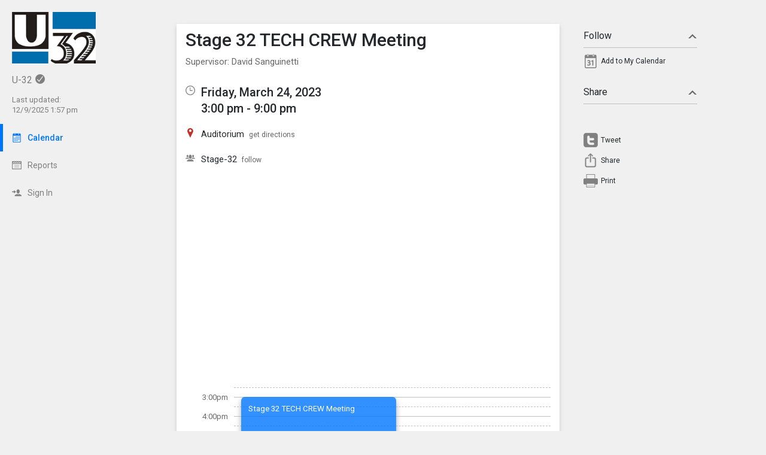

--- FILE ---
content_type: text/html; charset=UTF-8
request_url: https://u32.tandem.co/index.php?type=view&action=event&id=99251
body_size: 7096
content:
<!DOCTYPE html>
<html prefix="og: http://ogp.me/ns# fb: http://ogp.me/ns/fb# tandemcalendar: http://ogp.me/ns/fb/tandemcalendar#" lang="en">
<head>
  <meta charset="utf-8">
    <link rel="canonical" href="https://u32.tandem.co/" />
<script type="text/javascript">
var appInsights=window.appInsights||function(config){ function i(config){t[config]=function(){var i=arguments;t.queue.push(function(){t[config].apply(t,i)})}}var t={config:config},u=document,e=window,o="script",s="AuthenticatedUserContext",h="start",c="stop",l="Track",a=l+"Event",v=l+"Page",y=u.createElement(o),r,f;y.src=config.url||"https://az416426.vo.msecnd.net/scripts/a/ai.0.js";u.getElementsByTagName(o)[0].parentNode.appendChild(y);try{t.cookie=u.cookie}catch(p){}for(t.queue=[],t.version="1.0",r=["Event","Exception","Metric","PageView","Trace","Dependency"];r.length;)i("track"+r.pop());return i("set"+s),i("clear"+s),i(h+a),i(c+a),i(h+v),i(c+v),i("flush"),config.disableExceptionTracking||(r="onerror",i("_"+r),f=e[r],e[r]=function(config,i,u,e,o){var s=f&&f(config,i,u,e,o);return s!==!0&&t["_"+r](config,i,u,e,o),s}),t }({ instrumentationKey:"ececc94a-6e25-41e1-886e-8bdc90045a74", accountId: "723" });
window.appInsights = appInsights;

        appInsights.queue.push(function () {
                appInsights.context.addTelemetryInitializer(function (envelope) {
                        var telemetryItem = envelope.data.baseData;
                        if (envelope.name === Microsoft.ApplicationInsights.Telemetry.Exception.envelopeType) {
                                var new_exceptions = [];
                                for (i in telemetryItem.exceptions) {
                                        if(telemetryItem.exceptions[i].message != 'null is not an object (evaluating \'elt.parentNode\')'
                                                && telemetryItem.exceptions[i].message != 'TypeError: null is not an object (evaluating \'elt.parentNode\')') {
                                                new_exceptions.push(telemetryItem.exceptions[i]);
                                        }
                                }

                                if(new_exceptions.length > 0) {
                                        telemetryItem.exceptions = new_exceptions;
                                } else {
                                        return false;
                                }
                        }
                });
        });
var properties = {}
properties["type"] = "view";
properties["action"] = "event";
properties["Screen Resolution"] = screen.width + "x" + screen.height;
appInsights.trackPageView("view - event", null, properties);
</script>
  <link rel="preconnect" href="https://fonts.googleapis.com">
  <link rel="preconnect" href="https://fonts.gstatic.com" crossorigin>
  <link rel="stylesheet" type="text/css" href="https://fonts.googleapis.com/css2?family=Roboto:wght@400;500&display=swap"/>
  <title>Stage 32 TECH CREW Meeting</title>
  <link rel="alternate" media="only screen and (max-width: 640px)" href="https://u32.tandem.co/mobile/calendar/details/99251/"/>  <meta name="robots" content="noindex" />
<link href="https://u32.tandem.co/2.1.11/11237/css/css_30_default.php?&amp;v=311&amp;css_files=css_new_common_details.php%3Acss_30_events_details.php%3Acss_events_common.php%3Acss_new_common_navigation.php&amp;browser_name=Chrome&amp;colors_directory=&amp;special_event_color=%23F71010&amp;ui=card&amp;title_font=&amp;gray_bg=1" rel="stylesheet" type="text/css" />
<meta name="viewport" content="width=device-width, initial-scale=1" />
<!-- Le HTML5 shim, for IE6-8 support of HTML5 elements -->
<!--[if lt IE 9]>
<script src="http://html5shim.googlecode.com/svn/trunk/html5.js" crossorigin="anonymous"></script>
<![endif]-->

<script type="text/javascript">
var code_loc = '2.1.11/11237/';
var index_path = '/';
var code_revision = '2652';
var is_admin = '0';
var is_private = '0';
var host_id_link = '';
var ajax_prefix = 'index.php?' + host_id_link;
var date_format_code = '';
var time_format_code = '';
var body_style = null;
var container_style = null;
var print_active = false;
var beforePrint = function()
{
        if(!print_active)
        {
                container_style = $('#container').attr('style');
                body_style = $('#body').attr('style');

                if(container_style == null) container_style = '';
                if(body_style == null) body_style = '';

                $('#container').css('width', '100%').css('max-width', '100%').css('min-width', '100%');
                $('#body').css('width', '100%').css('max-width', '100%').css('min-width', '100%');
                print_active = true;
        };
};
var afterPrint = function()
{
        if(print_active)
        {
                $('#container').attr('style', container_style);
                $('#body').attr('style', body_style);
                print_active = false;
        };
};
if(window.matchMedia)
{
        var mediaQueryList = window.matchMedia('print');
        if(mediaQueryList)
        {
                mediaQueryList.addListener( function(mql)
                {
                        if(mql.matches)
                        {
                                beforePrint();
                        }
                        else
                        {
                                afterPrint();
                        }
                });
        }
}
window.onbeforeprint = beforePrint;
window.onafterprint = afterPrint;
</script>
<script type="text/javascript" src="https://ajax.googleapis.com/ajax/libs/jquery/1.12.4/jquery.min.js" crossorigin="anonymous"></script>
<script>if (!window.jQuery) { document.write('<script src="2.1.11/11237/jscript/jquery-1.12.4.min.js" crossorigin="anonymous"><\/script>'); }</script>
<script type="text/javascript" src="2.1.11/11237/jscript/event/new_ui_details.js?v=17"></script>
<script type="text/javascript" src="2.1.11/11237/jscript/export/add_to_calendar.js?v=10"></script>
<script type="text/javascript" src="2.1.11/11237/jscript/event/event_alarms.js"></script>
<meta property="fb:app_id"      content="152832328098768" />
<meta property="og:type"        content="tandemcalendar:event" />
<meta property="og:url"         content="https://u32.tandem.co/index.php?type=view&amp;action=event&amp;id=99251" />
<meta property="og:title"       content="Stage 32 TECH CREW Meeting" />
<meta property="og:description" content="Supervisor: David Sanguinetti" />
<meta property="og:image"       content="https://www.tandem.co/img/tandem-logo2-dark-gray.png" />

<script type="text/javascript" src="2.1.11/11237/jscript/common/navigation.js?v=68"></script>
<link rel="shortcut icon" href="2.1.11/11237/favicon2.ico" />
</head>

<body>

<div id="more_section_menu" class="drop_menu" style="display: none;" role="menu" aria-label="More Main Sections"></div><div id="top_bar" class="top_bar" role="banner"><div id="top_bar_center" class="top_bar_center top_bar_center_flex"><div id="top_bar_account" class="top_bar_account" itemscope itemtype="http://schema.org/EducationalOrganization"><div id="top_bar_account_logo" class="top_bar_account_logo"><img src="https://u32.tandem.co/logos/723-70.jpg" style="border: 0px;" alt="U-32 Logo" itemprop="logo" /></div><div id="top_bar_account_name" class="top_bar_account_name"><span itemprop="name">U-32</span><img src="2.1.11/11237/images/new_ui/done_circle_16px_gray.png" alt="Verified Account" width="16" height="16" data-tip-title="Verified Account" data-tip-body="This calendar is being updated by a verified admin. Huzzah!" srcset="2.1.11/11237/images/new_ui/done_circle_16px_gray.png 1x, 2.1.11/11237/images/new_ui/done_circle_32px_gray.png 2x" class="branding_verify_icon" /></div><div id="top_bar_account_abbrev" class="top_bar_account_abbrev">U-32</div><div id="top_bar_account_verified" class="top_bar_account_verified"><div class="branding_verify_and_last_updated"><div class="branding_last_updated">Last updated:<br />12/9/2025 1:57 pm</div></div></div><meta itemprop="url" content="http://www.u32.org" /></div><div id="top_bar_left" class="top_bar_left" role="navigation" aria-label="Main Sections"><a id="top_bar_link_calendar" class="top_bar_link_active top_bar_link_active_first" href="index.php?type=view&amp;action=month" data-count="0"><img src="2.1.11/11237/images/new_ui/calendar2_f0_mask_16px.png" alt="" width="16" height="16" srcset="2.1.11/11237/images/new_ui/calendar2_f0_mask_16px.png 1x, 2.1.11/11237/images/new_ui/calendar2_f0_mask_32px.png 2x" class="icon masked" /><span class="link_text">Calendar</span></a><a id="top_bar_link_reports" class="top_bar_link" href="index.php?type=reports&amp;action=list" data-count="0"><img src="2.1.11/11237/images/new_ui/report_16px_gray.png" alt="" width="16" height="16" srcset="2.1.11/11237/images/new_ui/report_16px_gray.png 1x, 2.1.11/11237/images/new_ui/report_32px_gray.png 2x" class="icon" /><span class="link_text">Reports</span></a><a id="top_bar_link_login" class="top_bar_link" href="https://u32.tandem.co/index.php?type=login&amp;action=form" data-count="0"><img src="2.1.11/11237/images/new_ui/sign_in_16px_gray.png" alt="" width="16" height="16" srcset="2.1.11/11237/images/new_ui/sign_in_16px_gray.png 1x, 2.1.11/11237/images/new_ui/sign_in_32px_gray.png 2x" class="icon" /><span class="link_text">Sign In</span></a><div id="more_section_link_container" class="drop_menu_toggler_container" onclick="show_hide_drop_menu('more_section_link_container','more_section_menu','left', 0, 0, false, 'more_section_link_container', 'top');" style="display: none;" aria-haspopup="true" aria-controls="more_section_menu"><a id="more_section_link" class="top_bar_header" href="javascript:void(0);" data-count="0"><img src="2.1.11/11237/images/new_ui/ellipsis_16px_gray.png" alt="" width="16" height="16" srcset="2.1.11/11237/images/new_ui/ellipsis_16px_gray.png 1x, 2.1.11/11237/images/new_ui/ellipsis_32px_gray.png 2x" class="icon" style="vertical-align: top;" /><span class="link_text">More</span><span class="drop_menu_toggler drop_menu_toggler_show_login"><i class="drop_menu_toggler_chevron drop_menu_toggler_chevron_down"></i></span></a></div></div><div id="top_bar_right" class="top_bar_right" role="navigation" aria-label="Additional Sections"><a id="top_bar_link_hide_nav" class="top_bar_link" href="javascript:hide_nav();" data-count="0" style="display: none;"><img src="2.1.11/11237/images/new_ui/stop_16px_gray.png" alt="" width="16" height="16" srcset="2.1.11/11237/images/new_ui/stop_16px_gray.png 1x, 2.1.11/11237/images/new_ui/stop_32px_gray.png 2x" class="icon" /><span class="link_text">Hide</span></a><a id="top_bar_link_collapse" class="top_bar_link top_bar_link_last" href="javascript:toggle_nav();" data-count="0" style="display: none;"><img src="2.1.11/11237/images/new_ui/left_16px_gray.png" alt="" width="16" height="16" srcset="2.1.11/11237/images/new_ui/left_16px_gray.png 1x, 2.1.11/11237/images/new_ui/left_32px_gray.png 2x" class="icon" /><span class="link_text">Collapse</span></a></div></div></div><div><input type="hidden" id="code_loc" name="code_loc" value="2.1.11/11237/" /></div>
  <script type="text/javascript" src="2.1.11/11237/jscript/tooltip/tooltip_roboto.js?v=19"></script>


<div id="container" class="container container_full_nav container_view container_view_event">

<div id="body" class="body body_view body_view_event" style="max-width: 967px;">

<div id="send_email_friend" style="display: none;" role="dialog" aria-labelledby="share_event_title">
 <div style="float: right;"><a style="text-decoration: none;" href="javascript:hide_mailer();">close</a></div><div class="share_event_title"><h3>Share Event</h3></div><div id="share_event_url_label" class="share_event_url_label">Event URL</div><div id="share_event_url" class="share_event_url" aria-labelledby="share_event_url_label">https://u32.tandem.co/index.php?type=view&action=event&id=99251</div><div class="common_button_container common_button_container_bottom">
<div class="common_button_outer common_button_outer_inactive"><div class="common_button common_button_inactive"><a class="common_button common_button_inactive" href="javascript:copyToClipboard('#share_event_url', 'Event URL');" role="button"><span class="common_button common_button_inactive">Copy URL</span></a></div></div></div>
<div class="common_button_container common_button_container_bottom">
<div class="common_button_outer common_button_outer_active"><div class="common_button common_button_active"><a class="common_button common_button_active" href="mailto:?subject=Stage%2032%20TECH%20CREW%20Meeting%20on%20Friday%2C%20March%2024%2C%202023&body=https%3A%2F%2Fu32.tandem.co%2Findex.php%3Ftype%3Dview%26action%3Devent%26id%3D99251" role="button"><span class="common_button common_button_active">Send Email</span></a></div></div></div>
</div>
<div class="new_event_details_container" role="main">
 <table style="width: 100%;">
  <tr>
   <td class="new_event_details_shadow_box" style="width: 80%; text-align: left; vertical-align: top;" itemscope itemtype="http://schema.org/Event">
 <div class="new_event_details_title"><a id="common_show_nav_link" class="show_nav_link" href="javascript:show_nav();" data-tip-title="#common_show_nav_link_tooltip_title" data-tip-body-id="common_show_nav_link_tooltip_body" aria-describedby="common_show_nav_link_tooltip_body" style="display: none;"><img src="2.1.11/11237/images/new_ui/hamburger_24px_gray.png" alt="Show Nav" width="24" height="24" srcset="2.1.11/11237/images/new_ui/hamburger_24px_gray.png 1x, 2.1.11/11237/images/new_ui/hamburger_48px_gray.png 2x" /></a><span id="common_show_nav_link_tooltip_title" class="sr-only">Show Menu</span>
<span id="common_show_nav_link_tooltip_body" class="sr-only">Click this to show the menu.</span>
<h2><span itemprop="name">Stage 32 TECH CREW Meeting</span></h2></div>

 <div class="new_event_details_description" itemprop="description">Supervisor: David Sanguinetti</div>

 <div class="new_event_details_dates_times">
 <table>
 <tr>
  <td class="new_events_details_header"><img src="2.1.11/11237/images/new_ui/available_time_16px_gray.png" alt="Date &amp; Time" width="16" height="16" aria-hidden="true" srcset="2.1.11/11237/images/new_ui/available_time_16px_gray.png 1x, 2.1.11/11237/images/new_ui/available_time_32px_gray.png 2x" /></td>
  <td class="new_events_details_body"><div id="event_date_time_data" class="new_events_details_body_data" aria-label="Date &amp; Time"><div id="new_event_details_main_dates_times"><a href="index.php?type=view&amp;action=day&amp;cur_month=3&amp;cur_day=24&amp;cur_year=2023">Friday, March 24, 2023</a><br />3:00 pm - 9:00 pm
</div><meta itemprop="startDate" content="2023-03-24T15:00" /><meta itemprop="endDate" content="2023-03-24T21:00" /><meta itemprop="url" content="https://u32.tandem.co/index.php?type=view&action=event&id=99251" /><meta itemprop="eventStatus" content="http://schema.org/EventScheduled" /></div></td>
 </tr>

 </table>
 </div>
 <div id="new_event_details_main" class="new_event_details_main">
 <table class="new_event_details_main">
 <tr>
  <td class="new_events_details_header"><img src="2.1.11/11237/images/new_ui/place_color_16px.png" alt="Location" width="16" height="16" aria-hidden="true" srcset="2.1.11/11237/images/new_ui/place_color_16px.png 1x, 2.1.11/11237/images/new_ui/place_color_32px.png 2x" /></td>
  <td class="new_events_details_body"><div id="event_locations_data" class="new_events_details_body_data" aria-label="Location"><div><span itemprop="location" itemscope itemtype="http://schema.org/Place"><a id="facility_local:240" href="index.php?type=local_facilities&amp;action=details&amp;id=240"><span itemprop="name">Auditorium</span></a>&nbsp;&nbsp;<a target="_blank" class="new_event_details_optional_link print_hide" href="https://www.google.com/maps/dir/Current+Location/930%20Gallison%20Hill%20Rd+Montpelier+VT+05602"  data-tip-title="Get Directions from Google Maps" data-tip-body="Click this link to get directions to this location using Google Maps">get directions</a><meta itemprop="address" content="930 Gallison Hill Rd Montpelier, VT 05602" /></span>
</div></div></td>
 </tr>

 <tr>
  <td class="new_events_details_header"><img src="2.1.11/11237/images/new_ui/group_16px_gray.png" alt="Participant" width="16" height="16" aria-hidden="true" srcset="2.1.11/11237/images/new_ui/group_16px_gray.png 1x, 2.1.11/11237/images/new_ui/group_32px_gray.png 2x" /></td>
  <td class="new_events_details_body"><div id="event_participants_data" class="new_events_details_body_data" aria-label="Participant"><div><a href="index.php?type=groups&amp;action=details&amp;id=92">Stage-32</a>&nbsp;&nbsp;<a class="new_event_details_optional_link print_hide" href="index.php?type=groups&amp;action=track&amp;id=92&amp;event_id=99251" data-tip-title="Follow this Group" data-tip-body="Click here to get email and/or text message updates on all of the events this group is involved in.  Those events will also be highlighted on your calendar month view.">follow</a>
</div></div></td>
 </tr>

</table><div id="google_map" aria-label="Google Map" style="background-image: url('https://maps.googleapis.com/maps/api/staticmap?center=930%20Gallison%20Hill%20Rd%20Montpelier%2C%20VT%2005602&zoom=15&size=640x320&maptype=roadmap&markers=color:red%7Clabel:%7C930%20Gallison%20Hill%20Rd%20Montpelier%2C%20VT%2005602&key=AIzaSyDMTYQVJVhwgvl8K3_pdyCsMgVI5pvNjxs');"><a class="hide_map" href="javascript:$('#google_map').hide();">&times;</a></div><div id="event_bubble" aria-hidden="true"><div class="event_bubbles small"><div class="times_and_lines"><div class="times_and_lines_row"><div class="times"><div class="time empty">&nbsp;</div><div class="time">3:00pm</div><div class="time">4:00pm</div><div class="time">5:00pm</div><div class="time">6:00pm</div><div class="time">7:00pm</div><div class="time">8:00pm</div><div class="time">9:00pm</div></div><div class="lines"><div class="line end">&nbsp;</div><div class="line start">&nbsp;</div><div class="line end">&nbsp;</div><div class="line start">&nbsp;</div><div class="line end">&nbsp;</div><div class="line start">&nbsp;</div><div class="line end">&nbsp;</div><div class="line start">&nbsp;</div><div class="line end">&nbsp;</div><div class="line start">&nbsp;</div><div class="line end">&nbsp;</div><div class="line start">&nbsp;</div><div class="line end">&nbsp;</div><div class="line start">&nbsp;</div></div></div></div><div class="event_bubble"><div class="event normal" style="left: 0%;width: 50%;top: 16px;height: 193px;"><div class="main" style="height: 169px; padding-top: 12px; padding-bottom: 12px;top: 0;"><div id="event_bubble_name" class="name">Stage 32 TECH CREW Meeting</div></div></div></div></div></div>
<table class="new_event_details_main">
 </table>

 </div>

 <div id="tag_details" class="new_event_details_optional_section details_section_closed">

  <div id="tag_details_title" class="new_event_details_optional_section_title">
<a class="new_event_details_optional_section_title_text" href="javascript:show_hide_optional_section('tag_details', true);" aria-controls="tag_details_data" aria-expanded="false"><img src="2.1.11/11237/images/new_ui/tag_16px_gray.png" alt="" width="16" height="16" srcset="2.1.11/11237/images/new_ui/tag_16px_gray.png 1x, 2.1.11/11237/images/new_ui/tag_32px_gray.png 2x" style="margin-top: 1px; padding-right: 10px; vertical-align: top;" />Tags<i class="details_section_chevron details_section_chevron_down"></i></a></div>

  <div id="tag_details_data" class="new_event_details_optional_section_data" style="display: none;"> <table class="new_event_details_minor">
 <tr>
  <td class="new_events_minor_details_body"><div class="new_events_minor_details_body_title" id="event_schools_title">School</div><div class="new_events_minor_details_body_data" id="event_schools_data" aria-labelledby="event_schools_title"><div><a href="index.php?type=schools&amp;action=details&amp;id=1">U-32</a>
</div></div></td>
 </tr>

 <tr>
  <td class="new_events_minor_details_body"><div class="new_events_minor_details_body_title" id="event_departments_title">Department</div></td>
 </tr>

 <tr>
  <td class="new_events_minor_details_body"><div class="new_events_minor_details_body_title" id="event_activities_title">Activity</div></td>
 </tr>

 <tr>
  <td class="new_events_minor_details_body"><div class="new_events_minor_details_body_title" id="event_event_types_title">Event Type</div><div class="new_events_minor_details_body_data" id="event_event_types_data" aria-labelledby="event_event_types_title">   Rehearsal</div></td>
 </tr>

 </table>

</div>

 </div>

 <div id="raw_details" class="new_event_details_optional_section details_section_closed">

  <div id="raw_details_title" class="new_event_details_optional_section_title">
<a class="new_event_details_optional_section_title_text" href="javascript:show_hide_optional_section('raw_details', true);" aria-controls="raw_details_data" aria-expanded="false"><img src="2.1.11/11237/images/new_ui/list_16px_gray.png" alt="" width="16" height="16" srcset="2.1.11/11237/images/new_ui/list_16px_gray.png 1x, 2.1.11/11237/images/new_ui/list_32px_gray.png 2x" style="margin-top: 1px; padding-right: 10px; vertical-align: top;" />Misc Info<i class="details_section_chevron details_section_chevron_down"></i></a></div>

  <div id="raw_details_data" class="new_event_details_optional_section_data" style="display: none;"> <table class="new_event_details_minor">
 <tr>
  <td class="new_events_minor_details_body"><div class="new_events_minor_details_body_title" id="event_last_modified_title">Last Modified</div><div class="new_events_minor_details_body_data" id="event_last_modified_data" aria-labelledby="event_last_modified_title">Thu, Mar 9, 2023 @ 1:27 pm</div></td>
 </tr>

 <tr>
  <td class="new_events_minor_details_body"><div class="new_events_minor_details_body_title" id="event_id_title">Event ID</div><div class="new_events_minor_details_body_data" id="event_id_data" aria-labelledby="event_id_title">99251</div></td>
 </tr>

 </table>

</div>

 </div>

<!-- End of new_event_details_container -->
 <div id="fb_comments_details" class="new_event_details_optional_section details_section_closed">

  <div id="fb_comments_details_title" class="new_event_details_optional_section_title">
<a class="new_event_details_optional_section_title_text" href="javascript:show_hide_optional_section('fb_comments_details', true);" aria-controls="fb_comments_details_data" aria-expanded="false"><img src="2.1.11/11237/images/new_ui/notification_16px_gray.png" alt="Comments" width="16" height="16" srcset="2.1.11/11237/images/new_ui/notification_16px_gray.png 1x, 2.1.11/11237/images/new_ui/notification_32px_gray.png 2x" style="margin-top: 1px; padding-right: 10px; vertical-align: top;" />Comments (<span class="fb-comments-count" data-href="https://u32.tandem.co/index.php?type=view&action=event&id=99251"></span>)<i class="details_section_chevron details_section_chevron_down"></i></a></div>

  <div id="fb_comments_details_data" class="new_event_details_optional_section_data" style="display: none;">   <div class="fb-comments" data-href="https://u32.tandem.co/index.php?type=view&action=event&id=99251" data-width="960" data-numposts="3"></div>
</div>

 </div>

   <td id="new_event_details_all_actions" style="width: 20%; text-align: right; vertical-align: top;">
<div class="new_event_details_all_actions"> <div class="new_event_details_actions_container"> <div id="follow_actions_title" class="new_event_details_actions_title"><a href="javascript:show_hide_action_section('follow_actions');" aria-controls="follow_actions_data" aria-expanded="true">Follow<i class="details_actions_chevron details_actions_chevron_up"></i></a></div> <div id="follow_actions_data" class="new_event_details_actions" role="menu">
<div class="event_action" role="menuitem"><a   class="event_action_icon" href="index.php?type=export&amp;action=ical&amp;id=99251" aria-hidden="true" data-tip-title="Add to My Calendar" data-tip-body="Click here to add this event to your personal calendar.  When prompted by your browser, click |strong|Open|/strong|."><img src="2.1.11/11237/images/new_ui/calendar_24px_gray.png" alt="Add to my calendar" width="24" height="24" srcset="2.1.11/11237/images/new_ui/calendar_24px_gray.png 1x, 2.1.11/11237/images/new_ui/calendar_48px_gray.png 2x" /></a><a   class="event_action" href="index.php?type=export&amp;action=ical&amp;id=99251" data-tip-title="Add to My Calendar" data-tip-body="Click here to add this event to your personal calendar.  When prompted by your browser, click |strong|Open|/strong|.">Add to My Calendar</a></div> </div> </div>

 <div class="new_event_details_actions_container"> <div id="share_actions_title" class="new_event_details_actions_title"><a href="javascript:show_hide_action_section('share_actions');" aria-controls="share_actions_data" aria-expanded="true">Share<i class="details_actions_chevron details_actions_chevron_up"></i></a></div> <div id="share_actions_data" class="new_event_details_actions" role="menu">
<div style="padding: 5px 0px 10px;" class="event_action">
<iframe src="https://www.facebook.com/plugins/like.php?href=https%3A%2F%2Fu32.tandem.co%2Findex.php%3Ftype%3Dview%26action%3Devent%26id%3D99251 &width=140&layout=button_count&action=like&size=small&show_faces=false&share=true&height=20&appId=152832328098768" width="120" height="20" style="border:none;overflow:hidden" scrolling="no" frameborder="0" allowTransparency="true"></iframe>
</div>
<div class="event_action">
<style type="text/css" media="screen">

                                                              #custom-tweet-button a
                                                              {
                                                                display: block;
                                                                padding: 0px 0px 0px 29px;
                                                                height: 24px;
                                                                background: url('2.1.11/11237/images/new_ui/twitter_24px_gray.png') left center no-repeat;
                                                              }

                                                              @media (-webkit-min-device-pixel-ratio: 2), (min-resolution: 192dpi)
                                                              {
                                                                      #custom-tweet-button a
                                                                      {
                                                                              background-image: url('2.1.11/11237/images/new_ui/twitter_48px_gray.png');
                                                                              background-size: 24px 24px;
                                                                              background-repeat: no-repeat;
                                                                      }
                                                              }

                                                            </style>
<div id="custom-tweet-button"><a class="event_action" rel="nofollow" href="javascript:tweet_it('99251');"><div style="">Tweet</div></a></div>
</div>
<div class="event_action" role="menuitem"><a   class="event_action_icon" href="javascript:native_os_share('Stage 32 TECH CREW Meeting', 'View the event Stage 32 TECH CREW Meeting', 'https://u32.tandem.co/index.php?type=view&action=event&id=99251', function() { show_mailer() });" aria-hidden="true" data-tip-title="Share this Event" data-tip-body="Click this link to share this event to someone you know."><img src="2.1.11/11237/images/new_ui/share_ios_24px_gray.png" alt="Share" width="24" height="24" srcset="2.1.11/11237/images/new_ui/share_ios_24px_gray.png 1x, 2.1.11/11237/images/new_ui/share_ios_48px_gray.png 2x" /></a><a   class="event_action" href="javascript:native_os_share('Stage 32 TECH CREW Meeting', 'View the event Stage 32 TECH CREW Meeting', 'https://u32.tandem.co/index.php?type=view&action=event&id=99251', function() { show_mailer() });" aria-controls="send_email_friend" id="send_email_friend_action_title" data-tip-title="Share this Event" data-tip-body="Click this link to share this event to someone you know.">Share</a></div><div class="event_action" role="menuitem"><a   class="event_action_icon" href="javascript:print();" aria-hidden="true" data-tip-title="View Printable Version of Page" data-tip-body="Click this link to open a new browser page with a simplified version of the Event details view that can be used for printing."><img src="2.1.11/11237/images/new_ui/print_24px_gray.png" alt="Print" width="24" height="24" srcset="2.1.11/11237/images/new_ui/print_24px_gray.png 1x, 2.1.11/11237/images/new_ui/print_48px_gray.png 2x" /></a><a   class="event_action" href="javascript:print();" data-tip-title="View Printable Version of Page" data-tip-body="Click this link to open a new browser page with a simplified version of the Event details view that can be used for printing.">Print</a></div> </div> </div>

</div>   </td>
  </tr>
 </table>
</div>
<input type="hidden" id="enable_schools" name="enable_schools" value="1" />
<input type="hidden" id="enable_new_ui" name="enable_new_ui" value="1" />
<input type="hidden" id="ui" name="ui" value="card" />
<input type="hidden" id="config_ui" name="config_ui" value="" />
</div>

<div id="footer" class="footer">
 <div class="footer_center" style="max-width: 967px;">
<div class="footer_scheduled_with_tandem">Powered by <img src="2.1.11/11237/images/tandem_icon2_16px.png" srcset="2.1.11/11237/images/tandem_icon2_16px.png 1x, 2.1.11/11237/images/tandem_icon2_32px.png 2x" width="16" height="16" style="vertical-align: top;" alt="Powered by Tandem" /> <a href="https://www.tandem.co/">Tandem</a></div>
</div>
</div>

</div>

<div id="fb-root"></div>
<script type="text/javascript">
(function(d, s, id) {
  var js, fjs = d.getElementsByTagName(s)[0];
  if (d.getElementById(id)) return;
  js = d.createElement(s); js.id = id;
  js.src = "//connect.facebook.net/en_US/sdk.js#xfbml=1&version=v2.9&appId=152832328098768";
  js.crossOrigin = "anonymous";
  fjs.parentNode.insertBefore(js, fjs);
}(document, 'script', 'facebook-jssdk'));</script>
</body>
</html>

--- FILE ---
content_type: application/javascript
request_url: https://u32.tandem.co/2.1.11/11237/jscript/event/new_ui_details.js?v=17
body_size: 3670
content:
var newwindow;
function pop_picture(url)
{
	newwindow=window.open(url,"",'height=600,width=810,resizable=yes,scrollbars=no');
	if (window.focus) {newwindow.focus()}
}

var escape_callback = null;

/* The variable http_* will hold our new XMLHttpRequest object. */
// var http_facebook_invites = createRequestObject();
// var http_facebook_send_invites = createRequestObject();

var send_active = true;

/*
function createRequestObject()
{
        var httpRequest;
        if (window.XMLHttpRequest) { // Mozilla, Safari, ...
            httpRequest = new XMLHttpRequest();
        } else if (window.ActiveXObject) { // IE
            try {
                httpRequest = new ActiveXObject('MSXML2.XMLHTTP.3.0');
            } catch (e) {
                try {
                    httpRequest = new ActiveXObject("Msxml2.XMLHTTP");
                } catch (e) {
                    try {
                        httpRequest = new ActiveXObject("Microsoft.XMLHTTP");
                    } catch(e) {}
                }
            }
        }
        return httpRequest;
}
*/

function show_hide_optional_section(section, white_bg, right)
{
        if( typeof white_bg == 'undefined' ) var white_bg = false;
        if( typeof right == 'undefined' ) var right = false;

        // document.getElementById(section+'_title').blur();

        if( document.getElementById(section+'_data').style.display == 'none' )
        {
                if(document.getElementById(section+'_title_icon'))
                {
                        if(white_bg)
                        {
                                var icon_src = code_loc + 'images/new_ui/down_arrow_mask_12px.png';
                                var icon_srcset = code_loc + 'images/new_ui/down_arrow_mask_12px.png 1x, ' + code_loc + 'images/new_ui/down_arrow_mask_24px.png 2x';
                        }
                        else
                        {
                                var icon_src = code_loc + 'images/new_ui/down_arrow_f0_mask_12px.png';
                                var icon_srcset = code_loc + 'images/new_ui/down_arrow_f0_mask_12px.png 1x, ' + code_loc + 'images/new_ui/down_arrow_f0_mask_24px.png 2x';
                        }

                        document.getElementById(section+'_title_icon').src = icon_src;
                        document.getElementById(section+'_title_icon').srcset = icon_srcset;
                }
                else
                {
                        if(right) $('#' + section+'_title .details_section_chevron').removeClass('details_section_chevron_right').addClass('details_section_chevron_down');
                        else $('#' + section+'_title .details_section_chevron').removeClass('details_section_chevron_down').addClass('details_section_chevron_up');
                }
                
                if( typeof($) != 'undefined' )
                {
                        $('#' + section + '_data').slideDown(250, function() {
                                $('#' + section+'_title > a').focus();
                        });

                        $('#' + section).addClass('details_section_open');
                        $('#' + section).removeClass('details_section_closed');
                }
                else
                {
                        document.getElementById(section+'_data').style.display = '';
                        $('#' + section+'_title > a').focus();
                }

                $('#' + section+'_title > a').attr('aria-expanded', 'true');
        }
        else
        {
                if(document.getElementById(section+'_title_icon'))
                {
                        if(white_bg)
                        {
                                var icon_src = code_loc + 'images/new_ui/right_arrow_mask_12px.png';
                                var icon_srcset = code_loc + 'images/new_ui/right_arrow_mask_12px.png 1x, ' + code_loc + 'images/new_ui/right_arrow_mask_24px.png 2x';
                        }
                        else
                        {
                                var icon_src = code_loc + 'images/new_ui/right_arrow_f0_mask_12px.png';
                                var icon_srcset = code_loc + 'images/new_ui/right_arrow_f0_mask_12px.png 1x, ' + code_loc + 'images/new_ui/right_arrow_f0_mask_24px.png 2x';
                        }
                        
                        document.getElementById(section+'_title_icon').src = icon_src;
                        document.getElementById(section+'_title_icon').srcset = icon_srcset;
                }
                else
                {
                        if(right) $('#' + section+'_title .details_section_chevron').removeClass('details_section_chevron_down').addClass('details_section_chevron_right');
                        else $('#' + section+'_title .details_section_chevron').removeClass('details_section_chevron_up').addClass('details_section_chevron_down');
                }
                
                if( typeof($) != 'undefined' )
                {
                        $('#' + section + '_data').slideUp(250);

                        $('#' + section).addClass('details_section_closed');
                        $('#' + section).removeClass('details_section_open');
                }
                else
                {
                        document.getElementById(section+'_data').style.display = 'none';
                }

                $('#' + section+'_title > a').attr('aria-expanded', 'false');
        }
}

function show_hide_action_section(section)
{
        // document.getElementById(section+'_title').blur();

        if( document.getElementById(section+'_data').style.display == 'none' )
        {
                if(document.getElementById(section+'_title_icon'))
                {
                        document.getElementById(section+'_title_icon').src = code_loc + 'images/new_ui/down_arrow_f0_mask_12px.png';
                        document.getElementById(section+'_title_icon').srcset = code_loc + 'images/new_ui/down_arrow_f0_mask_12px.png 1x, ' + code_loc + 'images/new_ui/down_arrow_f0_mask_24px.png 2x';
                }
                else
                {
                        $('#' + section+'_title .details_actions_chevron').removeClass('details_actions_chevron_down').addClass('details_actions_chevron_up');
                }

                if( typeof($) != 'undefined' )
                {
                        $('#' + section + '_data').slideDown(250);
                }
                else
                {
                        document.getElementById(section+'_data').style.display = '';
                }

                $('#' + section+'_title > a').attr('aria-expanded', 'true');
                // $('#' + section+'_title > a').focus();
        }
        else
        {
                if(document.getElementById(section+'_title_icon'))
                {
                        document.getElementById(section+'_title_icon').src = code_loc + 'images/new_ui/right_arrow_f0_mask_12px.png';
                        document.getElementById(section+'_title_icon').srcset = code_loc + 'images/new_ui/right_arrow_f0_mask_12px.png 1x, ' + code_loc + 'images/new_ui/right_arrow_f0_mask_24px.png 2x';
                }
                else
                {
                        $('#' + section+'_title .details_actions_chevron').removeClass('details_actions_chevron_up').addClass('details_actions_chevron_down');
                }
                
                if( typeof($) != 'undefined' )
                {
                        $('#' + section + '_data').slideUp(250);
                }
                else
                {
                        document.getElementById(section+'_data').style.display = 'none';
                }

                $('#' + section+'_title > a').attr('aria-expanded', 'false');
        }
}

function offset_obj(offset_l, offset_t)
{
        this.offset_left = offset_l;
        this.offset_top = offset_t;
}

function get_offsets(obj)
{
        var offsetLeft = 0;
        var offsetTop = 0;

        var temp_obj = obj;

        while (temp_obj)
        {
                offsetLeft += temp_obj.offsetLeft;
                offsetTop += temp_obj.offsetTop;
                temp_obj = temp_obj.offsetParent;
        }

        return new offset_obj(offsetLeft, offsetTop);
}

function show_hide_alarms()
{
        if(document.getElementById("new_event_details_alarm").style.display == "none")
        {
                hide_mailer();
                hide_qr_code();

                if( typeof hidetooltip == 'function' ) hidetooltip();

                var event_alarms_link = document.getElementById("event_alarms_link");
                event_alarms_link.blur();

                /*var originalWidth = event_alarms_link.offsetWidth;
                var originalHeight = event_alarms_link.offsetHeight;

                var link_offset_obj = get_offsets(event_alarms_link);

                link_offset_obj.offset_left += parseInt(originalWidth - 300);
                link_offset_obj.offset_top += originalHeight;

                document.getElementById("new_event_details_alarm").style.left = parseInt(link_offset_obj.offset_left)+"px";
                document.getElementById("new_event_details_alarm").style.top = parseInt(link_offset_obj.offset_top + 2)+"px";*/

                document.getElementById("new_event_details_alarm").style.display = "";

                $('#new_event_details_alarm :input:visible:enabled, #new_event_details_alarm a.common_button:visible').first().focus();

                $('#new_event_details_alarm_action_title').attr('aria-expanded', 'true');

                $( document ).on('keydown', hide_details_section_on_escape);

                escape_callback = hide_alarms;
        }
        else
        {
                document.getElementById("new_event_details_alarm").style.display = "none";

                $('#new_event_details_alarm_action_title').attr('aria-expanded', 'false');

                $( document ).off('keydown', hide_details_section_on_escape);

                escape_callback = null;
        }
}

function hide_alarms()
{
        if(document.getElementById("new_event_details_alarm"))
        {
                document.getElementById("new_event_details_alarm").style.display = "none";

                $('#new_event_details_alarm_action_title').attr('aria-expanded', 'false');

                $( document ).off('keydown', hide_details_section_on_escape);

                escape_callback = null;
        }
}

function show_import_options()
{
        if(document.getElementById("import_div").style.display == "none")
        {
                if( typeof hidetooltip == 'function' ) hidetooltip();

                var import_link = document.getElementById("import_link");

                var originalWidth = import_link.offsetWidth;
                var originalHeight = import_link.offsetHeight;

                var link_offset_obj = get_offsets(import_link);

                document.getElementById("import_div").style.left = parseInt(link_offset_obj.offset_left + 150) + "px";
                document.getElementById("import_div").style.top = parseInt(link_offset_obj.offset_top - 54) + "px";

                document.getElementById("import_div").style.display = "";
        }
        else
        {
                document.getElementById("import_div").style.display = "none";
        }
}

function hide_import_options()
{
        document.getElementById("import_div").style.display = "none";
}

function show_mailer()
{
        hide_alarms();
        hide_qr_code();

        document.getElementById("send_email_friend").style.display = "";

        $('#send_email_friend_action_title').attr('aria-expanded', 'true');

        $('#send_email_friend :input:visible:enabled, #send_email_friend a.common_button:visible').first().focus();

        $( document ).on('keydown', hide_details_section_on_escape);

        escape_callback = hide_mailer;
}

function hide_mailer()
{
        if(document.getElementById("send_email_friend"))
        {
                document.getElementById("send_email_friend").style.display = "none";

                $('#send_email_friend_action_title').attr('aria-expanded', 'false');

                $( document ).off('keydown', hide_details_section_on_escape);

                escape_callback = null;
        }
}

// function show_inviter()
// {
//         document.getElementById("facebook_inviter").style.display = "";
// }

// function hide_inviter()
// {
//         document.getElementById("facebook_inviter").style.display = "none";
// }

function send_emails()
{
        var friend_1_email = document.getElementById("email_1").value;
        var friend_2_email = document.getElementById("email_2").value;
        var friend_3_email = document.getElementById("email_3").value;
        var event_id = document.getElementById("event_id").value;
        //var event_name = document.getElementById("event_name").value;

        var emails = new Array();
        emails[1] = friend_1_email;
        emails[2] = friend_2_email;
        emails[3] = friend_3_email;

        var send_emails_url = ajax_prefix + '&type=ajax&action=email_event_friend&event_id=' + event_id + '&friend_1_email=' + friend_1_email + '&friend_2_email=' + friend_2_email + '&friend_3_email=' + friend_3_email;

        $.ajax({
                url: send_emails_url,
                dataType: 'json',
                success: function(data, text_status)
                        {
                                if(data['result'] == 'SUCCESS')
                                {
                                        var all_errors = '';
                                        var all_notices = '';

                                        $.each(data['email_result'], 
                                                function(email_result_id, email_result_data)
                                                {
                                                        if(email_result_data['result'] == 'good')
                                                        {
                                                                all_notices += 'Successfully sent an email to ' + emails[ email_result_id ] + "\n";

                                                                document.getElementById("email_" + email_result_id).value = '';
                                                        }
                                                        else if(email_result_data['result'] == 'bad')
                                                        {
                                                                all_errors += email_result_data['errors'];
                                                        }
                                                        else if(email_result_data['result'] == 'error')
                                                        {
                                                                all_errors += 'An error occured while trying to send an email to ' + emails[ email_result_id ] + "\n";
                                                        }
                                                        else if(email_result_data['result'] == 'empty')
                                                        {

                                                        }
                                                }
                                        );

                                        if(all_errors != '')
                                        {
                                                alert(all_errors + "\n\n" + all_notices);
                                        }
                                        else
                                        {
                                                alert(all_notices);

                                                document.getElementById("send_email_friend").style.display = "none";
                                        }
                                }
                                else
                                {
                                        alert('An error occurred while trying to send those emails.');
                                }
                        },
                error: function (xhr_obj, text_status, error_thrown)
                        {
                                alert('An error occurred while trying to send those emails.');
                        }
        });
}

function more_toggle(type,count)
{
        if(document.getElementById('more_'+type).style.display == 'none')
        {
                document.getElementById('more_'+type).style.display = '';
                
                var more_html = document.getElementById('more_'+type+'_link').innerHTML;

                more_html = more_html.replace(/ more /gi, " less ");

                document.getElementById('more_'+type+'_link').innerHTML = more_html;
        }
        else
        {
                document.getElementById('more_'+type).style.display = 'none';

                var more_html = document.getElementById('more_'+type+'_link').innerHTML;

                more_html = more_html.replace(/ less /gi, " more ");

                document.getElementById('more_'+type+'_link').innerHTML = more_html;
        }
}

function show_toggle(type,count)
{
        if(document.getElementById('more_'+type).style.display == 'none')
        {
                document.getElementById('more_'+type).style.display = '';
                document.getElementById('more_'+type+'_link').innerHTML = 'hide ' + count;
        }
        else
        {
                document.getElementById('more_'+type).style.display = 'none';
                document.getElementById('more_'+type+'_link').innerHTML = count + ' not shown';
        }
}

function tweet_it(event_id)
{
        var ajax_url = ajax_prefix + 'type=ajax&action=event_tweet_link&event_id=' + event_id;
        
        $.ajax({
                url: ajax_url,
                dataType: 'text',
                success: function(data, text_status)
                        {
                                if(data != '' && data != 'BAD')
                                {
                                        my_window = window.open (data,"mywindow1","status=1,width=500,height=250");
                                }
                                else
                                {
                                        alert('We encountered an issue preparing to help you tweet this event.  Please try again later.');
                                }
                        }
        });
}

// function handleFacebookInvitees()
// {
//         if(http_facebook_invites.readyState == 4)
//         {
//                 if(http_facebook_invites.status == 200)
//                 {
//                         var response = http_facebook_invites.responseText;

//                         if(response != 'ERROR')
//                         {
//                                 document.getElementById("facebook_invite_user_list").innerHTML = response;
//                         }
//                         else
//                         {
//                                 document.getElementById("facebook_invite_user_list").innerHTML = "An Error occurred and the user list could not be retrieved.  Please try again later";
//                         }
//                 }
//         }
// }

// function populate_inviter()
// {
//         check_permissions();
//         var facebook_event_id = document.getElementById("facebook_event_id").value;

//         http_facebook_invites = createRequestObject();

//         http_facebook_invites.open('get', ajax_prefix + 'type=ajax&action=get_facebook_invitees&facebook_event_id=' + facebook_event_id, true);

//         http_facebook_invites.onreadystatechange = handleFacebookInvitees;

//         if(http_facebook_invites.readyState > 0)
//         {
//                 http_facebook_invites.send(null);
//         }
//         document.getElementById("facebook_invite_user_list").innerHTML = "Loading Users...";
// }

// function select_user(user_id)
// {
//         if( document.getElementById('checkbox_'+user_id).checked == false )
//         {
//                 document.getElementById('a_'+user_id).className = 'fb_inviter_selected';
//                 document.getElementById('checkbox_'+user_id).checked = true;
//         }
//         else
//         {
//                 document.getElementById('a_'+user_id).className = 'fb_inviter_deselected';
//                 document.getElementById('checkbox_'+user_id).checked = false;
//         }
// }

// function handleSendInvite()
// {
//         if(http_facebook_send_invites.readyState == 4)
//         {
//                 if(http_facebook_send_invites.status == 200)
//                 {
//                         var response = http_facebook_send_invites.responseText;

//                         if(response == 'SUCCESS')
//                         {
//                                 document.getElementById("facebook_invite_user_list").innerHTML = '';
//                                 alert('Invites Sent!');
//                         }
//                         else
//                         {
//                                 document.getElementById("facebook_invite_user_list").innerHTML = "An Error occurred and the user list could not be retrieved.  Please try again later";
//                         }
//                         hide_inviter();
//                 }
//         }
// }

// function send_invites()
// {
//         var user_ids = '';
//         var facebook_event_id = document.getElementById("facebook_event_id").value;

//         for(var i = 0; i < document.invite_form.length; i++)
//         {
//                 if(document.invite_form.elements[i].checked == true)
//                 {
//                         user_ids += document.invite_form.elements[i].value+',';
//                 }
//         }

//         http_facebook_send_invites = createRequestObject();

//         http_facebook_send_invites.open('get', ajax_prefix + 'type=ajax&action=send_facebook_invites&facebook_event_id=' + facebook_event_id + '&user_ids=' + user_ids, true);

//         http_facebook_send_invites.onreadystatechange = handleSendInvite;

//         if(http_facebook_send_invites.readyState > 0)
//         {
//                 http_facebook_send_invites.send(null);
//         }
//         document.getElementById("facebook_invite_user_list").innerHTML = "Sending...";
// }

// function handleUpdateAttendees()
// {
//         if(http_facebook_send_invites.readyState == 4)
//         {
//                 if(http_facebook_send_invites.status == 200)
//                 {
//                         var response = http_facebook_send_invites.responseText;

//                         document.getElementById("rsvp_details_data").innerHTML = response;
//                 }
//         }
// }

// function update_attendees()
// {
//         var facebook_event_id = document.getElementById("facebook_event_id").value;

//         http_facebook_send_invites = createRequestObject();

//         http_facebook_send_invites.open('get', ajax_prefix + 'type=event&action=get_rsvp_html&fbid=' + facebook_event_id, true);

//         http_facebook_send_invites.onreadystatechange = handleUpdateAttendees;

//         if(http_facebook_send_invites.readyState > 0)
//         {
//                 http_facebook_send_invites.send(null);
//         }
//         document.getElementById("rsvp_details_data").innerHTML = "Loading...";
// }

// function check_permissions()
// {
//         FB.login(function(response)
//         {}, {perms:'create_event,rsvp_event'});
// }

function show_qr_code()
{
        if(!document.getElementById("qr_code_img"))
        {
                var qr_code_html = document.getElementById("qr_code").innerHTML;

                qr_code_html = qr_code_html.replace(/<!--/gi,"");
                qr_code_html = qr_code_html.replace(/-->/gi,"");

                document.getElementById("qr_code").innerHTML = qr_code_html;
        }

        hide_mailer();
        hide_alarms();

        document.getElementById("qr_code").style.display = "";
        
        $('#qr_code :input:visible:enabled, #qr_code a.common_button:visible').first().focus();
        
        $('#qr_code_action_title').attr('aria-expanded', 'true');

        $( document ).on('keydown', hide_details_section_on_escape);

        escape_callback = hide_qr_code;
}

function hide_qr_code()
{
        if(document.getElementById("qr_code"))
        {
                document.getElementById("qr_code").style.display = "none";

                $('#qr_code_action_title').attr('aria-expanded', 'false');

                $( document ).off('keydown', hide_details_section_on_escape);

                escape_callback = null;
        }
}

function show_change(change_num)
{
        $('#change_' + change_num + '_title').slideUp(250);
        $('#change_' + change_num + '_data').slideDown(250);
}

function show_other_actions()
{
        $('#show_other_actions').parent().slideUp(250);

        $('#other_actions').slideDown(250);
}

function hide_details_section_on_escape(e)
{
        if(e.key == 'Escape')
        {
                e.preventDefault();
                e.stopPropagation();

                if(typeof escape_callback == 'function') escape_callback();
        }
}

--- FILE ---
content_type: application/javascript
request_url: https://u32.tandem.co/2.1.11/11237/jscript/event/event_alarms.js
body_size: 212
content:
function alarm_change(select_obj, div_id)
{
        var selected_option = $(select_obj).val();

        if(selected_option == '0')
        {
                show_alarm_div(div_id);
        }
        else
        {
                hide_alarm_div(div_id);
        }
}

function show_alarm_div(div_id)
{
        if(document.getElementById(div_id))
        {
                document.getElementById(div_id).style.display = "";
        }
}

function hide_alarm_div(div_id)
{
        if(document.getElementById(div_id))
        {
                document.getElementById(div_id).style.display = "none";
        }
}
